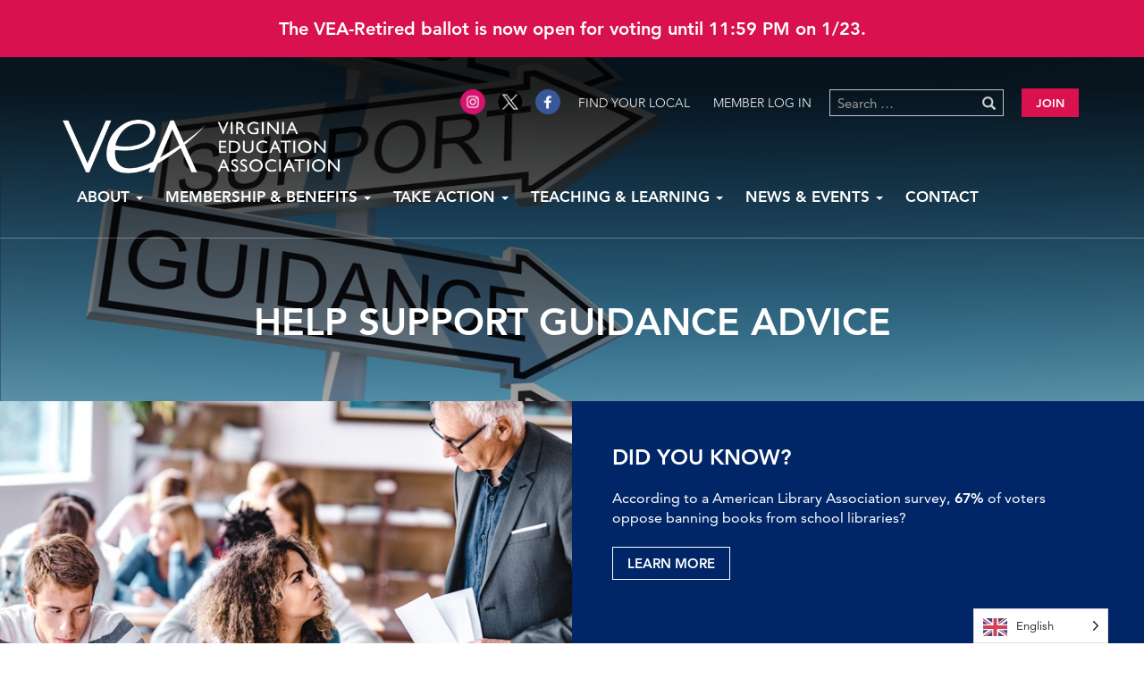

--- FILE ---
content_type: text/javascript
request_url: https://www.veanea.org/wp-content/themes/vea/js/skip-link-focus-fix.js?ver=20130115
body_size: 71
content:
/**
 * skip-link-focus-fix.js
 *
 * Helps with accessibility for keyboard only users.
 *
 * Learn more: https://git.io/vWdr2
 */
( function() {
	var is_webkit = navigator.userAgent.toLowerCase().indexOf( 'webkit' ) > -1,
	    is_opera  = navigator.userAgent.toLowerCase().indexOf( 'opera' )  > -1,
	    is_ie     = navigator.userAgent.toLowerCase().indexOf( 'msie' )   > -1;

	if ( ( is_webkit || is_opera || is_ie ) && document.getElementById && window.addEventListener ) {
		window.addEventListener( 'hashchange', function() {
			var id = location.hash.substring( 1 ),
				element;

			if ( ! ( /^[A-z0-9_-]+$/.test( id ) ) ) {
				return;
			}

			element = document.getElementById( id );

			if ( element ) {
				if ( ! ( /^(?:a|select|input|button|textarea)$/i.test( element.tagName ) ) ) {
					element.tabIndex = -1;
				}

				element.focus();
			}
		}, false );
	}
})();
